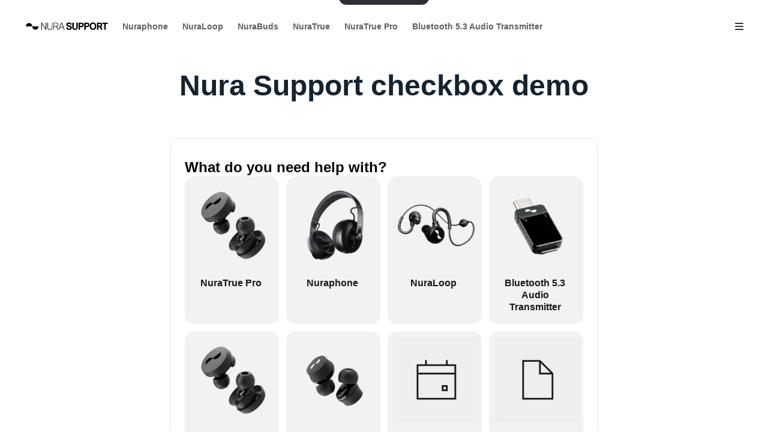

--- FILE ---
content_type: text/html; charset=utf-8
request_url: https://help.nurasound.com/en/checkbox-demo
body_size: 13064
content:
<!DOCTYPE html><html lang="en"><head><meta charSet="utf-8"/><meta name="viewport" content="width=device-width"/><meta name="google-site-verification" content="aneX4kT8oad74zqYK44i_479MJL1b2gHpXZClwX9k-E"/><title>Nura Support checkbox demo</title><meta name="description" content=""/><link rel="favicon icon" href="https://mavenoidfiles.com/f14672sjlan9qoedv929i20c5hbp9bp9n08n"/><script type="application/ld+json">{"@type":"BreadcrumbList","itemListElement":[{"@type":"ListItem","position":1,"name":"Nura Support","item":"https://help.nurasound.com/en/"},{"@type":"ListItem","position":2,"name":"Nura Support checkbox demo","description":""}],"@context":"https://schema.org"}</script><script>window.mavenoidVisitorId = "ANONYMOUS_USER";</script><meta name="next-head-count" content="8"/><script id="mv-cc-init" type="text/javascript" data-nscript="beforeInteractive">window.mavenoid = window.mavenoid || []</script><link rel="preload" href="/_next/static/css/85ffea18a88c238e.css" as="style"/><link rel="stylesheet" href="/_next/static/css/85ffea18a88c238e.css" data-n-g=""/><noscript data-n-css=""></noscript><script defer="" nomodule="" src="/_next/static/chunks/polyfills-42372ed130431b0a.js"></script><script src="/_next/static/chunks/webpack-6af64107a7a19435.js" defer=""></script><script src="/_next/static/chunks/framework-ec7a0ad0df5564bd.js" defer=""></script><script src="/_next/static/chunks/main-605ad6e93e09887d.js" defer=""></script><script src="/_next/static/chunks/pages/_app-813559057be5e349.js" defer=""></script><script src="/_next/static/chunks/2579-4988b489a71608ad.js" defer=""></script><script src="/_next/static/chunks/1870-52b1c50951f48fa7.js" defer=""></script><script src="/_next/static/chunks/7528-d1c50a957ead5dd8.js" defer=""></script><script src="/_next/static/chunks/3440-6544faad3717fd6b.js" defer=""></script><script src="/_next/static/chunks/3193-b15967f90f218e47.js" defer=""></script><script src="/_next/static/chunks/5990-392ae420bb6623ed.js" defer=""></script><script src="/_next/static/chunks/585-5266ba8e81a11b24.js" defer=""></script><script src="/_next/static/chunks/pages/%5Bhostname%5D/%5B...sitePath%5D-e9233130913c946c.js" defer=""></script><script src="/_next/static/3I1SWUMEiSPTEi2-o6tlI/_buildManifest.js" defer=""></script><script src="/_next/static/3I1SWUMEiSPTEi2-o6tlI/_ssgManifest.js" defer=""></script></head><body><div id="__next"><div style="position:fixed;z-index:9999;top:16px;left:16px;right:16px;bottom:16px;pointer-events:none"></div><style data-emotion="css-global 1uxv8hi">:root{--headerBackground:#FFFFFF;--footerBackground:#000000;--footerColor:#FFFFFF;--footerCopyrightTextColor:#5F5F66;--menuBackground:#4f515b;--navLinkDarkColor:#FFFFFF;--navLinkDarkBackground:rgb(255 255 255 / 0.2);--navLinkLightColor:#5F5F66;--navLinkLightBackground:#F2F2F2;--navLinkLightFocussedShadowColor:#000000;--navLinkDarkFocussedShadowColor:#FFFFFF;--tableOfContentsLinkColor:#5F5F66;--tableOfContentsLinkActiveColor:#000000;--tableOfContentsLinkHoverBackground:#F2F2F2;--helpCenterHeroBorderRadius:0 0 24px 24px;--breadcrumbsBackground:#F2F2F2;}</style><style data-emotion="css-global 1uxv8hi">:root{--headerBackground:#FFFFFF;--footerBackground:#000000;--footerColor:#FFFFFF;--footerCopyrightTextColor:#5F5F66;--menuBackground:#4f515b;--navLinkDarkColor:#FFFFFF;--navLinkDarkBackground:rgb(255 255 255 / 0.2);--navLinkLightColor:#5F5F66;--navLinkLightBackground:#F2F2F2;--navLinkLightFocussedShadowColor:#000000;--navLinkDarkFocussedShadowColor:#FFFFFF;--tableOfContentsLinkColor:#5F5F66;--tableOfContentsLinkActiveColor:#000000;--tableOfContentsLinkHoverBackground:#F2F2F2;--helpCenterHeroBorderRadius:0 0 24px 24px;--breadcrumbsBackground:#F2F2F2;}</style><style data-emotion="css-global 0"></style><style data-emotion="css-global ny2t6n">@font-face{font-family:"TTInterphases";src:url("https://app.mavenoid.com/fonts/TTInterphases-DemiBold.BASIC_LATIN.woff2") format("woff2"),url("https://app.mavenoid.com/fonts/TTInterphases-DemiBold.BASIC_LATIN.woff") format("woff");font-display:block;font-weight:600;unicode-range:U+0020-007F;}@font-face{font-family:"TTInterphases";src:url("https://app.mavenoid.com/fonts/TTInterphases-DemiBold.LATIN-1_SUPP.woff2") format("woff2"),url("https://app.mavenoid.com/fonts/TTInterphases-DemiBold.LATIN-1_SUPP.woff") format("woff");font-display:block;font-weight:600;unicode-range:U+0080-00FF;}@font-face{font-family:"TTInterphases";src:url("https://app.mavenoid.com/fonts/TTInterphases-DemiBold.PUNCTUATION.woff2") format("woff2"),url("https://app.mavenoid.com/fonts/TTInterphases-DemiBold.PUNCTUATION.woff") format("woff");font-display:block;font-weight:600;unicode-range:U+2010-201F;}@font-face{font-family:"TTInterphases";src:url("https://app.mavenoid.com/fonts/TTInterphases-Medium.BASIC_LATIN.woff2") format("woff2"),url("https://app.mavenoid.com/fonts/TTInterphases-Medium.BASIC_LATIN.woff") format("woff");font-display:block;unicode-range:U+0020-007F;}@font-face{font-family:"TTInterphases";src:url("https://app.mavenoid.com/fonts/TTInterphases-Medium.LATIN-1_SUPP.woff2") format("woff2"),url("https://app.mavenoid.com/fonts/TTInterphases-Medium.LATIN-1_SUPP.woff") format("woff");font-display:block;unicode-range:U+0080-00FF;}@font-face{font-family:"TTInterphases";src:url("https://app.mavenoid.com/fonts/TTInterphases-Medium.PUNCTUATION.woff2") format("woff2"),url("https://app.mavenoid.com/fonts/TTInterphases-Medium.PUNCTUATION.woff") format("woff");font-display:block;unicode-range:U+2010-201F;}</style><style data-emotion="css-global 17ur12e">:host{all:initial;}body{font-family:"TTInterphases","Helvetica",sans-serif;background:#ffffff;min-height:100vh;box-sizing:border-box;--ma-accent10:#E6F5FF;--ma-accent40:#99D6FF;--ma-accent80:#33ADFF;--ma-accent90:#30ABFF;--ma-accent100:#0098FF;--ma-grey00:#FFFFFF;--ma-grey05:#F2F2F2;--ma-grey10:#E5E5E5;--ma-grey20:#CCCCCC;--ma-grey30:#B2B2B2;--ma-grey40:#949494;--ma-grey50:#7F7F7F;--ma-grey60:#666666;--ma-grey70:#4C4C4C;--ma-grey80:#333333;--ma-grey90:#191919;--ma-grey100:#000000;--ma-textError:#D62600;--ma-textInfo:#0078C9;--ma-textLink:#0078C9;--ma-textSuccess:#008060;--ma-textWarning:#A06900;--ma-bgError10:#FAE9E5;--ma-bubbleRadius:40px;--ma-cardRadius:16px;--ma-floatingButtonRadius:20px;--ma-floatingButtonBg:FFFFFF;--ma-floatingButtonFg:000000;--ma-animatedLabelBg:var(--ma-grey00);--ma-animatedLabelFg:var(--ma-grey80);--ma-menuButtonBg:var(--ma-grey00);--ma-menuButtonFg:var(--ma-grey80);--ma-feedbackAngryBg:#AE462F;--ma-feedbackSadBg:#F3E4A9;--ma-feedbackSmileBg:#5FA257;--ma-feedbackHappyBg:#2F7427;--ma-feedbackAngryFg:var(--ma-grey00);--ma-feedbackSadFg:var(--ma-grey90);--ma-feedbackSmileFg:var(--ma-grey90);--ma-feedbackHappyFg:var(--ma-grey00);--ma-success:#06893C;--ma-error:#D62600;--ma-inlineGuideBackground:#E7E7E9;--ma-inlineGuideStepBadgeBackground:var(--ma-accent10);--ma-guideForeground:var(--ma-grey80);--ma-guideBackground:#50515b;--ma-guideTitleForeground:#ffffff;}*{-webkit-tap-highlight-color:transparent;}*,*::after,*::before{box-sizing:border-box;-moz-osx-font-smoothing:grayscale;-webkit-font-smoothing:antialiased;}button,input,textarea{font-family:inherit;}a{-webkit-text-decoration:none;text-decoration:none;}h1,h2,h3,h4,h5,h6,p{margin:0;}</style><style data-emotion="css 17fe26s">.css-17fe26s{-webkit-flex:1;-ms-flex:1;flex:1;display:-webkit-box;display:-webkit-flex;display:-ms-flexbox;display:flex;-webkit-flex-direction:column;-ms-flex-direction:column;flex-direction:column;}.css-17fe26s .css-18425ll{padding:0;margin-top:10px;min-height:0px;}.css-17fe26s .css-1l450qo,.css-17fe26s .css-1ccao1v,.css-17fe26s .css-15b2d8q,.css-17fe26s .css-1ghdfo6,.css-17fe26s .css-1kwlx98,.css-17fe26s .css-1dt81pb{margin-top:0px;-webkit-background-size:contain;background-size:contain;background-repeat:no-repeat;}</style><div class="css-17fe26s"><style data-emotion="css cb26sl">.css-cb26sl{background:#2F2F33;color:#FFFFFF;-webkit-text-decoration:underline;text-decoration:underline;font-weight:700;border-radius:12px;left:50%;padding:13px 16px;position:absolute;-webkit-transform:translateY(-100%) translateX(-50%);-moz-transform:translateY(-100%) translateX(-50%);-ms-transform:translateY(-100%) translateX(-50%);transform:translateY(-100%) translateX(-50%);-webkit-transition:-webkit-transform 0.1s ease-in-out;transition:transform 0.1s ease-in-out;}.css-cb26sl:focus,.css-cb26sl:focus-within{-webkit-transform:translateY(16px) translateX(-50%);-moz-transform:translateY(16px) translateX(-50%);-ms-transform:translateY(16px) translateX(-50%);transform:translateY(16px) translateX(-50%);border-width:2px;border-color:var(--ma-accent100);border-style:solid;box-shadow:0 0 0 4px var(--ma-accent40);}</style><a href="#mv_skip_nav_target" tabindex="0" class="css-cb26sl">Skip to Content</a><style data-emotion="css 1isys6r">.css-1isys6r{display:-webkit-box;display:-webkit-flex;display:-ms-flexbox;display:flex;-webkit-flex-direction:row;-ms-flex-direction:row;flex-direction:row;padding:0;margin:0;list-style:none;gap:0px;display:-webkit-box;display:-webkit-flex;display:-ms-flexbox;display:flex;-webkit-align-items:center;-webkit-box-align:center;-ms-flex-align:center;align-items:center;padding-left:2rem;padding-right:1rem;background:var(--headerBackground);height:72px;-webkit-box-pack:justify;-webkit-justify-content:space-between;justify-content:space-between;}@media (max-width: 49.9rem){.css-1isys6r{padding-left:1rem;padding-right:0.5rem;}}</style><div class="header css-1isys6r" d="h"><style data-emotion="css 1897lxy">.css-1897lxy{display:-webkit-box;display:-webkit-flex;display:-ms-flexbox;display:flex;-webkit-flex-direction:row;-ms-flex-direction:row;flex-direction:row;padding:0;margin:0;list-style:none;row-gap:0;-webkit-column-gap:1.5rem;column-gap:1.5rem;-webkit-align-items:center;-webkit-box-align:center;-ms-flex-align:center;align-items:center;height:100%;}</style><div d="h" class="css-1897lxy"><style data-emotion="css 1smotw2">.css-1smotw2{display:-webkit-box;display:-webkit-flex;display:-ms-flexbox;display:flex;-webkit-align-items:center;-webkit-box-align:center;-ms-flex-align:center;align-items:center;height:60%;color:inherit;}</style><a class="header__logo css-1smotw2" target="_self" rel="noopener" href="/en"><style data-emotion="css 1k9qrjd">.css-1k9qrjd{display:-webkit-box;display:-webkit-flex;display:-ms-flexbox;display:flex;-webkit-align-items:center;-webkit-box-align:center;-ms-flex-align:center;align-items:center;-webkit-box-pack:start;-ms-flex-pack:start;-webkit-justify-content:flex-start;justify-content:flex-start;max-width:140px;height:50px;margin:0;}</style><style data-emotion="css ei68wp">.css-ei68wp{display:block;position:relative;margin:16px 0;vertical-align:initial;display:-webkit-box;display:-webkit-flex;display:-ms-flexbox;display:flex;-webkit-align-items:center;-webkit-box-align:center;-ms-flex-align:center;align-items:center;-webkit-box-pack:start;-ms-flex-pack:start;-webkit-justify-content:flex-start;justify-content:flex-start;max-width:140px;height:50px;margin:0;}</style><span class="css-ei68wp"><style data-emotion="css zztne1">.css-zztne1{display:block;position:static;top:0;max-width:100%;width:auto;height:auto;-webkit-transition:opacity 0.2s ease-in-out;transition:opacity 0.2s ease-in-out;border-radius:0;opacity:1;}</style><img alt="logo for nuraphone" src="https://mavenoidfiles.com/m0i49sfg877hus6e4e007sjqfjsl1bbmg3hn" style="height:100%;max-width:100%;object-fit:contain;object-position:left" class="css-zztne1"/></span></a></div><style data-emotion="css 4no9m7">.css-4no9m7{display:-webkit-box;display:-webkit-flex;display:-ms-flexbox;display:flex;-webkit-flex-direction:row;-ms-flex-direction:row;flex-direction:row;padding:0;margin:0;list-style:none;gap:0px;-webkit-flex:1;-ms-flex:1;flex:1;-webkit-align-items:center;-webkit-box-align:center;-ms-flex-align:center;align-items:center;-webkit-box-pack:end;-ms-flex-pack:end;-webkit-justify-content:flex-end;justify-content:flex-end;}@media only screen and (min-width: 821px){.css-4no9m7{-webkit-box-pack:justify;-webkit-justify-content:space-between;justify-content:space-between;}}</style><div d="h" class="css-4no9m7"><style data-emotion="css 6i5ngu">.css-6i5ngu{display:none;gap:4px 16px;-webkit-align-items:center;-webkit-box-align:center;-ms-flex-align:center;align-items:center;padding:0 12px;-webkit-box-flex-wrap:nowrap;-webkit-flex-wrap:nowrap;-ms-flex-wrap:nowrap;flex-wrap:nowrap;}@media only screen and (min-width: 821px){.css-6i5ngu{display:-webkit-box;display:-webkit-flex;display:-ms-flexbox;display:flex;}}</style><style data-emotion="css jmzq6b">.css-jmzq6b{display:-webkit-box;display:-webkit-flex;display:-ms-flexbox;display:flex;-webkit-flex-direction:row;-ms-flex-direction:row;flex-direction:row;gap:0px;display:none;gap:4px 16px;-webkit-align-items:center;-webkit-box-align:center;-ms-flex-align:center;align-items:center;padding:0 12px;-webkit-box-flex-wrap:nowrap;-webkit-flex-wrap:nowrap;-ms-flex-wrap:nowrap;flex-wrap:nowrap;}@media only screen and (min-width: 821px){.css-jmzq6b{display:-webkit-box;display:-webkit-flex;display:-ms-flexbox;display:flex;}}</style><nav aria-label="Main navigation" class="header__nav-links-container css-jmzq6b"><style data-emotion="css 6lae71">.css-6lae71{display:-webkit-box;display:-webkit-flex;display:-ms-flexbox;display:flex;padding:4px 12px;-webkit-box-pack:center;-ms-flex-pack:center;-webkit-justify-content:center;justify-content:center;-webkit-align-items:flex-start;-webkit-box-align:flex-start;-ms-flex-align:flex-start;align-items:flex-start;color:var(--navLinkLightColor);font-size:14px;font-weight:600;line-height:150%;-webkit-text-decoration:none;text-decoration:none;border-radius:6px;}.css-6lae71:hover{background:var(--navLinkLightBackground);-webkit-text-decoration:underline;text-decoration:underline;}.css-6lae71:focus-visible{outline:none;-webkit-text-decoration:none;text-decoration:none;box-shadow:inset 0 0 0 2px var(--navLinkLightFocussedShadowColor);}</style><a class="header__nav-link css-6lae71 nav-link" href="https://help.nurasound.com/nuraphone">Nuraphone</a><a class="header__nav-link css-6lae71 nav-link" href="https://help.nurasound.com/nuraloop">NuraLoop</a><a class="header__nav-link css-6lae71 nav-link" href="https://help.nurasound.com/nurabuds">NuraBuds</a><a class="header__nav-link css-6lae71 nav-link" href="https://help.nurasound.com/nuratrue">NuraTrue</a><a class="header__nav-link css-6lae71 nav-link" href="https://help.nurasound.com/nuratrue-pro">NuraTrue Pro</a><a class="header__nav-link css-6lae71 nav-link" href="https://help.nurasound.com/bluetooth-transmitter">Bluetooth 5.3 Audio Transmitter</a></nav><style data-emotion="css 1j6ms3">.css-1j6ms3{display:-webkit-box;display:-webkit-flex;display:-ms-flexbox;display:flex;-webkit-flex-direction:row;-ms-flex-direction:row;flex-direction:row;padding:0;margin:0;list-style:none;gap:0px;}</style><div class="css-1j6ms3 e12p27xq0"><style data-emotion="css 1qt8n1j">.css-1qt8n1j{display:inline-block;padding:0;margin:0;color:inherit;background:transparent;border:none;font:inherit;text-align:left;-webkit-text-decoration:none;text-decoration:none;cursor:pointer;padding:0;display:-webkit-box;display:-webkit-flex;display:-ms-flexbox;display:flex;-webkit-box-pack:center;-ms-flex-pack:center;-webkit-justify-content:center;justify-content:center;-webkit-align-items:center;-webkit-box-align:center;-ms-flex-align:center;align-items:center;text-align:center;width:48px;height:48px;border-radius:24px;color:var(
    --ma-iconButtonColor,
    var(--ma-grey80)
  );background-color:var(
    --ma-iconButtonBackgroundColor,
    transparent
  );width:48px;height:48px;min-width:48px;min-height:48px;border-radius:24px;outline:none;padding:4px;}.css-1qt8n1j[disabled]{cursor:initial;pointer-events:none;}.css-1qt8n1j:hover{background-color:var(
      --ma-iconButtonHoverBackgroundColor,
      var(--ma-grey10)
    );}.css-1qt8n1j:focus-visible,.css-1qt8n1j:focus-within:focus-visible{box-shadow:inset 0 0 0 2px var(--ma-grey00),0 0 0 3px var(
          --ma-iconButtonFocusBoxShadow,
          var(--ma-accent100)
        );color:var(
      --ma-iconButtonFocusColor,
      var(--ma-grey80)
    );background-color:var(
      --ma-iconButtonFocusBackgroundColor,
      transparent
    );}.css-1qt8n1j:active{background-color:var(
      --ma-iconButtonPressedBackgroundColor,
      var(--ma-grey20)
    );color:var(
      --ma-iconButtonPressedColor,
      var(--ma-grey80)
    );}.css-1qt8n1j:disabled{background-color:var(
      --ma-iconButtonDisabledBackgroundColor,
      var(--ma-grey05)
    );color:var(
      --ma-iconButtonDisabledColor,
      var(--ma-grey40)
    );}</style><button class="header__hamburger-menu-button css-1qt8n1j e1tqdd910" data-test="help-center-menu-button" aria-label="Open menu" aria-controls="menu" aria-expanded="false"><svg width="24" height="24" viewBox="0 0 24 24" fill="none" xmlns="http://www.w3.org/2000/svg"><path fill-rule="evenodd" clip-rule="evenodd" d="M6 8C5.45 8 5 7.55 5 7C5 6.45 5.45 6 6 6H18C18.55 6 19 6.45 19 7C19 7.55 18.55 8 18 8H6ZM6 13H18C18.55 13 19 12.55 19 12C19 11.45 18.55 11 18 11H6C5.45 11 5 11.45 5 12C5 12.55 5.45 13 6 13ZM6 18H18C18.55 18 19 17.55 19 17C19 16.45 18.55 16 18 16H6C5.45 16 5 16.45 5 17C5 17.55 5.45 18 6 18Z" fill="currentColor"></path></svg></button></div><style data-emotion="css esuhdo">.css-esuhdo{position:relative;pointer-events:auto;background-color:white;transition-property:background-color;transition-duration:200ms;transition-timing-function:cubic-bezier(0.76, 0, 0.24, 1);font-size:16px;border-radius:var(--border-radius, var(--ma-cardRadius));padding:32px 24px 40px;top:8px;position:fixed;right:8px;height:calc(100% - 16px);width:calc(100% - 16px);background:var(--menuBackground);z-index:100;-webkit-transform:translateX(120%);-moz-transform:translateX(120%);-ms-transform:translateX(120%);transform:translateX(120%);-webkit-transition:-webkit-transform 0.3s ease-in-out;transition:transform 0.3s ease-in-out;padding:1.5rem;}.css-esuhdo:focus,.css-esuhdo:focus-visible{outline:none;}.css-esuhdo:focus-visible{box-shadow:inset 0px 0px 0px 4px white,inset 0px 0px 0px 8px black;}@media only screen and (min-width: 821px){.css-esuhdo{width:375px;}}</style><div class="main-menu css-esuhdo"><style data-emotion="css 8zkwat">.css-8zkwat{pointer-events:auto;position:relative;width:100%;height:100%;display:-webkit-box;display:-webkit-flex;display:-ms-flexbox;display:flex;-webkit-flex-direction:column;-ms-flex-direction:column;flex-direction:column;gap:16px;}</style><nav id="menu" aria-labelledby="menu-title" aria-expanded="false" inert="true" role="menu" class="css-8zkwat"><style data-emotion="css n6z94d">.css-n6z94d{display:-webkit-box;display:-webkit-flex;display:-ms-flexbox;display:flex;-webkit-box-pack:justify;-webkit-justify-content:space-between;justify-content:space-between;-webkit-flex-direction:row;-ms-flex-direction:row;flex-direction:row;gap:0px;}</style><div class="css-n6z94d"><style data-emotion="css 1xdhdxa">.css-1xdhdxa{color:white;line-height:150%;font-weight:600;font-size:16px;line-height:130%;}</style><h2 id="menu-title" class="css-1xdhdxa">Menu</h2><style data-emotion="css 1d75f28">.css-1d75f28{display:inline-block;padding:0;margin:0;color:inherit;background:transparent;border:none;font:inherit;text-align:left;-webkit-text-decoration:none;text-decoration:none;cursor:pointer;padding:0;display:-webkit-box;display:-webkit-flex;display:-ms-flexbox;display:flex;-webkit-box-pack:center;-ms-flex-pack:center;-webkit-justify-content:center;justify-content:center;-webkit-align-items:center;-webkit-box-align:center;-ms-flex-align:center;align-items:center;text-align:center;width:48px;height:48px;border-radius:24px;color:var(
    --ma-iconButtonColor,
    var(--ma-grey80)
  );background-color:var(
    --ma-iconButtonBackgroundColor,
    var(--ma-grey05)
  );width:32px;height:32px;min-width:32px;min-height:32px;border-radius:16px;outline:none;padding:4px;}.css-1d75f28[disabled]{cursor:initial;pointer-events:none;}.css-1d75f28:hover{background-color:var(
      --ma-iconButtonHoverBackgroundColor,
      var(--ma-grey10)
    );}.css-1d75f28:focus-visible,.css-1d75f28:focus-within:focus-visible{box-shadow:inset 0 0 0 2px var(--ma-grey00),0 0 0 3px var(
          --ma-iconButtonFocusBoxShadow,
          var(--ma-accent100)
        );color:var(
      --ma-iconButtonFocusColor,
      var(--ma-grey80)
    );background-color:var(
      --ma-iconButtonFocusBackgroundColor,
      var(--ma-grey05)
    );}.css-1d75f28:active{background-color:var(
      --ma-iconButtonPressedBackgroundColor,
      var(--ma-grey20)
    );color:var(
      --ma-iconButtonPressedColor,
      var(--ma-grey80)
    );}.css-1d75f28:disabled{background-color:var(
      --ma-iconButtonDisabledBackgroundColor,
      var(--ma-grey05)
    );color:var(
      --ma-iconButtonDisabledColor,
      var(--ma-grey40)
    );}</style><button style="margin:-12px;z-index:1" aria-label="Close menu" class="css-1d75f28 e1tqdd910"><svg data-test="close-icon" fill="currentColor" viewBox="0 0 16 16" style="width:24px;height:24px"><path d="M4.818 4.111a.5.5 0 00-.707.707L7.293 8l-3.182 3.182a.5.5 0 10.707.707L8 8.709l3.182 3.181a.5.5 0 00.707-.707L8.707 8l3.182-3.182a.5.5 0 10-.707-.707L8 7.293 4.818 4.111z"></path></svg></button></div><style data-emotion="css 14w6pw7">.css-14w6pw7{height:100%;overflow-y:auto;}</style><style data-emotion="css 2q5pb1">.css-2q5pb1{display:-webkit-box;display:-webkit-flex;display:-ms-flexbox;display:flex;-webkit-flex-direction:column;-ms-flex-direction:column;flex-direction:column;gap:8px;padding-top:48px;padding-bottom:40px;height:100%;overflow-y:auto;}</style><div class="css-2q5pb1"><style data-emotion="css 90ulac">.css-90ulac{margin:0;background:transparent;border:none;font:inherit;text-align:left;-webkit-text-decoration:none;text-decoration:none;cursor:pointer;position:relative;display:-webkit-box;display:-webkit-flex;display:-ms-flexbox;display:flex;-webkit-box-pack:justify;-webkit-justify-content:space-between;justify-content:space-between;-webkit-flex-direction:row;-ms-flex-direction:row;flex-direction:row;padding:14px;width:100%;height:auto;background-color:#f2f2f2;border-radius:12px;outline:none;color:#191919;font-size:16px;line-height:20px;font-weight:600;}.css-90ulac:focus-visible,.css-90ulac:focus-within{box-shadow:0 0 0 4px white;}.css-90ulac:hover{background-color:#c6c7cd;}.css-90ulac:focus-visible,.css-90ulac:focus-within,.css-90ulac:active{background-color:#aaabb4;}.css-90ulac:disabled,.css-90ulac[disabled]{cursor:initial;pointer-events:none;background-color:#8e8f9b;}</style><button data-test="restart-assistant-button" class="css-90ulac"><span>Restart</span></button><style data-emotion="css ccor0k">@media only screen and (min-width: 821px){.css-ccor0k{display:none;}}</style><div class="css-ccor0k"><style data-emotion="css 1w3u11x">.css-1w3u11x{height:1px;background:rgb(255 255 255 / 0.2);width:100%;margin:32px 0 16px;}</style><div class="css-1w3u11x"></div><style data-emotion="css 1w4glkj">.css-1w4glkj{display:-webkit-box;display:-webkit-flex;display:-ms-flexbox;display:flex;-webkit-flex-direction:column;-ms-flex-direction:column;flex-direction:column;padding:0;margin:0;list-style:none;row-gap:0.5rem;-webkit-column-gap:0;column-gap:0;-webkit-align-items:flex-start;-webkit-box-align:flex-start;-ms-flex-align:flex-start;align-items:flex-start;}</style><nav d="v" aria-label="Main navigation" class="css-1w4glkj e12p27xq0"><style data-emotion="css 7dcyr9">.css-7dcyr9{display:-webkit-box;display:-webkit-flex;display:-ms-flexbox;display:flex;padding:12px 16px;-webkit-box-pack:start;-ms-flex-pack:start;-webkit-justify-content:flex-start;justify-content:flex-start;-webkit-align-items:flex-start;-webkit-box-align:flex-start;-ms-flex-align:flex-start;align-items:flex-start;color:var(--navLinkDarkColor);font-size:14px;font-weight:600;line-height:150%;-webkit-text-decoration:none;text-decoration:none;border-radius:6px;width:100%;}.css-7dcyr9:hover{background:var(--navLinkDarkBackground);-webkit-text-decoration:underline;text-decoration:underline;}.css-7dcyr9:focus-visible{outline:none;-webkit-text-decoration:none;text-decoration:none;box-shadow:inset 0 0 0 2px var(--navLinkDarkFocussedShadowColor);}</style><a class="main-menu__nav-link css-7dcyr9 nav-link" href="https://help.nurasound.com/nuraphone">Nuraphone</a><a class="main-menu__nav-link css-7dcyr9 nav-link" href="https://help.nurasound.com/nuraloop">NuraLoop</a><a class="main-menu__nav-link css-7dcyr9 nav-link" href="https://help.nurasound.com/nurabuds">NuraBuds</a><a class="main-menu__nav-link css-7dcyr9 nav-link" href="https://help.nurasound.com/nuratrue">NuraTrue</a><a class="main-menu__nav-link css-7dcyr9 nav-link" href="https://help.nurasound.com/nuratrue-pro">NuraTrue Pro</a><a class="main-menu__nav-link css-7dcyr9 nav-link" href="https://help.nurasound.com/bluetooth-transmitter">Bluetooth 5.3 Audio Transmitter</a></nav></div></div><style data-emotion="css uctuqr">.css-uctuqr{display:-webkit-box;display:-webkit-flex;display:-ms-flexbox;display:flex;-webkit-box-pack:end;-ms-flex-pack:end;-webkit-justify-content:flex-end;justify-content:flex-end;-webkit-flex-direction:row;-ms-flex-direction:row;flex-direction:row;gap:0px;}</style><div class="css-uctuqr"><style data-emotion="css xn7yqw">.css-xn7yqw{font-weight:600;font-size:14px;line-height:130%;color:#FFFFFF;display:-webkit-inline-box;display:-webkit-inline-flex;display:-ms-inline-flexbox;display:inline-flex;-webkit-box-pack:end;-ms-flex-pack:end;-webkit-justify-content:flex-end;justify-content:flex-end;}</style><div class="powered-by css-xn7yqw"><style data-emotion="css 1eugm25">.css-1eugm25{display:inline-block;-webkit-text-decoration:none;text-decoration:none;color:inherit;}.css-1eugm25:visited{color:inherit;}</style><a href="https://mavenoid.com/en/?utm_source=nuraphone&amp;utm_campaign=embedded-troubleshooter&amp;utm_content=menulink" target="_blank" rel="noreferrer" class="css-1eugm25"><style data-emotion="css w0n37j">.css-w0n37j{display:-webkit-box;display:-webkit-flex;display:-ms-flexbox;display:flex;-webkit-align-items:center;-webkit-box-align:center;-ms-flex-align:center;align-items:center;-webkit-flex-direction:row;-ms-flex-direction:row;flex-direction:row;gap:8px;}</style><div style="direction:ltr" class="css-w0n37j"><span style="opacity:0.5">Powered by</span><svg fill="currentColor" viewBox="0 0 155 48" aria-hidden="true" style="height:30px"><path d="M24.04 0A24.03 24.03 0 000 24a6.2 6.2 0 0012.4 0c0-2.78 1.85-5.55 5.33-5.55 1.1 0 2.31.4 3.53 1.1-1.85 1.96-3.13 4.33-3.13 6.7 0 3.6 3.07 5.79 5.91 5.79 2.84 0 5.9-2.2 5.9-5.78 0-2.38-1.27-4.75-3.12-6.71a7.35 7.35 0 013.53-1.1c3.48 0 5.33 2.77 5.33 5.55v5.2h3.48V24c0-5.15-3.77-9.02-8.8-9.02-1.98 0-4.23.87-6.32 2.25-2.03-1.38-4.34-2.25-6.31-2.25-5.04 0-8.8 3.87-8.8 9.02a2.72 2.72 0 11-5.45 0A20.55 20.55 0 0124.04 3.47c11.35 0 20.56 9.2 20.56 20.53a20.59 20.59 0 01-20.56 20.53 20.4 20.4 0 01-16.1-7.8L5.2 38.85A24.03 24.03 0 0048.08 24c0-13.24-10.77-24-24.04-24zm2.43 26.31c0 1.45-1.27 2.32-2.43 2.32-1.16 0-2.43-.87-2.43-2.32 0-1.44.98-3.12 2.43-4.57 1.45 1.45 2.43 3.13 2.43 4.57zM76.64 20.82v8.38h-2.67v-7.34c0-1.97-.7-2.83-2.02-2.83-1.63 0-2.67 1.44-2.67 3.64v6.53h-2.6v-7.34c0-1.9-.64-2.83-2.03-2.83-1.68 0-2.67 1.44-2.67 3.64v6.53h-2.66V16.9h2.2l.17 1.62h.12c.75-1.22 1.74-1.91 3.53-1.91 1.8 0 2.9.98 3.42 2.14h.06c.58-1.22 1.91-2.14 3.76-2.14 2.96.06 4.06 2.02 4.06 4.22zM88 21v8.2h-2.1l-.28-1.61h-.06c-.7 1.15-1.91 1.9-3.65 1.9-2.43 0-3.65-1.33-3.65-3.4 0-1.92.99-3.25 3.82-3.88 2.9-.58 3.36-.99 3.36-1.74 0-.8-.63-1.44-2.14-1.44-1.45 0-2.66.98-3.42 2.31h-.11l-1.4-2.2a5.84 5.84 0 014.93-2.48c2.78 0 4.7 1.56 4.7 4.33zm-2.67 2.13c-.23.46-.93.75-2.55 1.1-1.62.35-2.03.93-2.03 1.62 0 .81.58 1.27 1.57 1.27 1.56 0 3.07-.98 3.07-2.25l-.06-1.74zM92.8 29.2L88.51 16.9h2.9l3.13 9.83h.06l3.18-9.83h2.9L96.33 29.2H92.8zM111.74 22.96v.92h-8.63c.06 1.8 1.33 3.19 3.19 3.19a4.56 4.56 0 003.53-2.03h.12l1.21 2.37c-.63.93-2.43 2.14-4.86 2.14-3.65 0-5.91-2.6-5.91-6.42 0-3.81 2.55-6.42 5.73-6.42 3.2-.05 5.62 2.49 5.62 6.25zm-8.57-1.22h5.8a2.87 2.87 0 00-2.9-2.71c-1.74 0-2.73 1.44-2.9 2.71zM123.97 21v8.2h-2.67v-7.46c0-1.73-.75-2.66-2.31-2.66-1.86 0-3.02 1.45-3.02 3.82v6.3h-2.66V16.9h2.2l.17 1.62h.06a4.43 4.43 0 013.77-1.91c3 .06 4.46 2.08 4.46 4.4zM137.29 23.13c0 3.59-2.2 6.36-5.97 6.36-3.76 0-5.96-2.71-5.96-6.36 0-3.64 2.6-6.47 5.96-6.47s5.97 2.77 5.97 6.47zm-9.27 0c0 2.26 1.22 3.88 3.3 3.88 2.09 0 3.3-1.68 3.3-3.94 0-2.08-1.27-4.04-3.3-4.04-2.02 0-3.3 1.96-3.3 4.1zM141.87 13.53c0 1.04-.64 1.74-1.74 1.74-1.16 0-1.8-.75-1.8-1.74 0-.98.64-1.73 1.8-1.73 1.1 0 1.74.75 1.74 1.73zM138.8 29.2V16.9h2.66V29.2h-2.66zM152.53 29.2l-.3-1.61h-.05a4.17 4.17 0 01-3.71 1.9c-3.47 0-5.44-2.71-5.44-6.36 0-3.64 2.31-6.47 5.5-6.47 1.5 0 2.84.69 3.42 1.56h.05V12.9h2.67v16.3h-2.14zm-6.9-6.13c0 2.2 1.04 3.94 3.19 3.94 2.03 0 3.24-1.56 3.24-3.88 0-2.31-1.16-4.1-3.24-4.1-2.09 0-3.19 2.02-3.19 4.04z"></path></svg></div></a></div></div></nav></div></div></div><div id="mv_skip_nav_target" tabindex="-1"></div><style data-emotion="css g37320">.css-g37320{display:-webkit-box;display:-webkit-flex;display:-ms-flexbox;display:flex;-webkit-flex-direction:column;-ms-flex-direction:column;flex-direction:column;gap:0px;width:100%;}</style><div class="hero css-g37320"><style data-emotion="css aot08e">.css-aot08e{border-radius:var(--helpCenterHeroBorderRadius);background:#fff;padding:16px 24px 40px 24px;min-height:150px;z-index:1;text-align:center;}@media only screen and (min-width: 821px){.css-aot08e{min-height:174px;}}</style><style data-emotion="css 18425ll">.css-18425ll{display:-webkit-box;display:-webkit-flex;display:-ms-flexbox;display:flex;-webkit-align-items:center;-webkit-box-align:center;-ms-flex-align:center;align-items:center;-webkit-box-pack:center;-ms-flex-pack:center;-webkit-justify-content:center;justify-content:center;-webkit-flex-direction:column;-ms-flex-direction:column;flex-direction:column;gap:10px;border-radius:var(--helpCenterHeroBorderRadius);background:#fff;padding:16px 24px 40px 24px;min-height:150px;z-index:1;text-align:center;}@media only screen and (min-width: 821px){.css-18425ll{min-height:174px;}}</style><div class="hero__title-bg css-18425ll" style="margin-top:32px;margin-bottom:56px"><style data-emotion="css 1hn2gpu">.css-1hn2gpu{line-height:150%;font-weight:600;font-size:20px;line-height:130%;color:#16232f;font-size:32px;}@media only screen and (min-width: 821px){.css-1hn2gpu{font-size:48px;}}</style><h1 class="hero__title css-1hn2gpu">Nura Support checkbox demo</h1></div></div><style data-emotion="css 1uxw7gt">.css-1uxw7gt{margin:0 auto;width:100%;display:-webkit-box;display:-webkit-flex;display:-ms-flexbox;display:flex;-webkit-flex-direction:column;-ms-flex-direction:column;flex-direction:column;-webkit-align-items:center;-webkit-box-align:center;-ms-flex-align:center;align-items:center;padding:0 12px;margin-bottom:3.5rem;-webkit-flex:1;-ms-flex:1;flex:1;}</style><div class="css-1uxw7gt"><style data-emotion="css 1e5qh0x">.css-1e5qh0x{display:-webkit-box;display:-webkit-flex;display:-ms-flexbox;display:flex;-webkit-flex-direction:row;-ms-flex-direction:row;flex-direction:row;padding:0;margin:0;list-style:none;row-gap:0;-webkit-column-gap:1.5rem;column-gap:1.5rem;width:100%;-webkit-flex:1;-ms-flex:1;flex:1;}@media (max-width: 49.9rem){.css-1e5qh0x{-webkit-flex-direction:column;-ms-flex-direction:column;flex-direction:column;}.css-1e5qh0x *:not(:first-of-type){margin-left:0;}}</style><div d="h" class="css-1e5qh0x"><style data-emotion="css yp9swi">.css-yp9swi{-webkit-flex:1;-ms-flex:1;flex:1;}</style><div class="css-yp9swi"><style data-emotion="css 1ht8ihv">.css-1ht8ihv{display:grid;grid-template-columns:1fr minmax(auto, 714px) 1fr;-webkit-box-pack:center;-ms-flex-pack:center;-webkit-justify-content:center;justify-content:center;width:100%;margin:0 auto;gap:0px;transition-property:gap;transition-duration:0.2s;transition-timing-function:cubic-bezier(0.76, 0, 0.24, 1);}@media only screen and (max-width: 820px){.css-1ht8ihv{grid-template-columns:minmax(auto, 714px);}}</style><div class="css-1ht8ihv"><style data-emotion="css 1wfte9c">.css-1wfte9c{display:-webkit-box;display:-webkit-flex;display:-ms-flexbox;display:flex;-webkit-flex:1;-ms-flex:1;flex:1;z-index:1;opacity:0;pointer-events:none;transition-property:opacity;transition-duration:0.2s;transition-timing-function:cubic-bezier(0.76, 0, 0.24, 1);}@media only screen and (max-width: 820px){.css-1wfte9c{position:fixed;top:0;left:0;bottom:0;right:0;height:100%;display:none;}}@media only screen and (min-width: 821px){.css-1wfte9c{position:-webkit-sticky;position:sticky;top:16px;justify-self:end;width:100%;min-width:0px;max-width:100%;max-height:calc(100vh - 98px);}}</style><aside id="side-pane" class="css-1wfte9c"><style data-emotion="css 1pcynok">.css-1pcynok{display:-webkit-box;display:-webkit-flex;display:-ms-flexbox;display:flex;-webkit-flex-direction:column;-ms-flex-direction:column;flex-direction:column;z-index:1;width:100%;padding:0;}@media only screen and (max-width: 820px){.css-1pcynok{position:absolute;top:0;left:0;right:0;bottom:0;}}@media only screen and (min-width: 821px) and (max-width: 1299px){.css-1pcynok{height:calc(100vh - 64px);}}.css-1pcynok>*{box-shadow:0px 2px 8px 4px rgba(0, 0, 0, 0.1);}@media only screen and (max-width: 820px){.css-1pcynok>*{height:100%!important;border-radius:0!important;width:100%!important;}}</style><div id="side-pane-wrapper" class="css-1pcynok"></div></aside><style data-emotion="css 43x4zv">.css-43x4zv{width:100%;display:-webkit-box;display:-webkit-flex;display:-ms-flexbox;display:flex;-webkit-flex-direction:column;-ms-flex-direction:column;flex-direction:column;}</style><div class="css-43x4zv"><style data-emotion="css gkrlpk">.css-gkrlpk{--grid-spacing:16px;--card-width:100%;-webkit-backface-visibility:hidden;backface-visibility:hidden;pointer-events:none;-webkit-flex:1;-ms-flex:1;flex:1;}.css-gkrlpk #continuous-surface{position:relative;}.css-gkrlpk .card-outer{border:1px solid #e5e5e5;}.css-gkrlpk .card-wrapper--aggregated{--ma-cardGap:48px;gap:var(--ma-cardGap);}@media only screen and (min-width: 821px){.css-gkrlpk .card-wrapper--aggregated{--ma-cardGap:56px;}}.css-gkrlpk .card--fts .card-inner{min-height:-webkit-min-content;min-height:-moz-min-content;min-height:min-content;}.css-gkrlpk .guide-linear-steps img{margin:0 auto;width:50%;}.css-gkrlpk .card--spinner>div{height:100%;}.css-gkrlpk .card--spinner>div >div.card-wrapper{height:100%;}.css-gkrlpk .card--spinner>div >div.card-wrapper >div.card-inner{height:100%;}.css-gkrlpk .card__chunks{gap:8px;}.css-gkrlpk .conversation-bubble--agent{border:1px solid var(--ma-grey10);}.css-gkrlpk .assistant-step .card-wrapper .card-inner{border:1px solid var(--ma-grey10);}.css-gkrlpk .card-wrapper--aggregated>:not(:first-of-type) .card-wrapper .card-inner:first-of-type{border:1px solid var(--ma-grey10);}.css-gkrlpk .card-wrapper--aggregated>:not(:first-of-type) .card-wrapper>.card--copy-content:first-of-type{border-color:var(--ma-grey10);}.css-gkrlpk .assistant-step:not(:first-of-type) .card-wrapper>.card--copy-content:first-of-type{border-color:var(--ma-grey10);}</style><div class="css-gkrlpk"><style data-emotion="css lfufwb">.css-lfufwb{gap:48px;}@media only screen and (min-width: 821px){.css-lfufwb{gap:56px;}}</style><style data-emotion="css qb7g5p">.css-qb7g5p{display:-webkit-box;display:-webkit-flex;display:-ms-flexbox;display:flex;-webkit-flex-direction:column;-ms-flex-direction:column;flex-direction:column;gap:0px;gap:48px;}@media only screen and (min-width: 821px){.css-qb7g5p{gap:56px;}}</style><div id="continuous-surface" class="css-qb7g5p"><style data-emotion="css 7bh3sq">.css-7bh3sq{pointer-events:none;position:relative;box-sizing:border-box;height:auto;display:-webkit-box;display:-webkit-flex;display:-ms-flexbox;display:flex;-webkit-flex-direction:column;-ms-flex-direction:column;flex-direction:column;-webkit-box-pack:end;-ms-flex-pack:end;-webkit-justify-content:flex-end;justify-content:flex-end;padding:16px 0;margin-top:-92px;padding-top:92px;-webkit-backface-visibility:hidden;backface-visibility:hidden;-webkit-transform:translateZ(0);-moz-transform:translateZ(0);-ms-transform:translateZ(0);transform:translateZ(0);-webkit-transform:translate3d(0, 0, 0);-moz-transform:translate3d(0, 0, 0);-ms-transform:translate3d(0, 0, 0);transform:translate3d(0, 0, 0);-webkit-filter:blur(0) brightness(1) opacity(1);filter:blur(0) brightness(1) opacity(1);}.css-7bh3sq.step-removed{transition-property:filter;transition-duration:600ms;transition-timing-function:cubic-bezier(0.5, 1, 0.89, 1);z-index:-1;-webkit-filter:blur(10px) brightness(0.3) opacity(0);filter:blur(10px) brightness(0.3) opacity(0);}.css-7bh3sq[data-lazy-loading="true"]~.css-7bh3sq{display:none;height:0;}.css-7bh3sq:has(.conversation-bubble:first-child):not(
      :has(button[aria-label="Multimodal Session"])
    ){--ma-cardRadius:var(--ma-bubbleRadius);max-width:90%;width:-webkit-fit-content;width:-moz-fit-content;width:fit-content;}.css-7bh3sq:has(.conversation-bubble--user){margin-left:auto;}</style><div class="assistant-step css-7bh3sq" data-step="true" data-step-id="i057bvdf2gvs0v5s7mu0bfdofi6un7t4654n-0" data-is-last-step="true" data-is-query="false" data-is-response="true"><style data-emotion="css 8alfz9">.css-8alfz9{position:relative;pointer-events:auto;--border-radius:var(--ma-cardRadius);--border-radius-bigger:calc(var(--border-radius) + 4px);--border-bottom-radius:var(--border-radius-bigger);border-top-left-radius:var(--border-radius-bigger);border-top-right-radius:var(--border-radius-bigger);border-bottom-left-radius:var(--border-bottom-radius);border-bottom-right-radius:var(--border-bottom-radius);}</style><div class="card card--question css-8alfz9"><style data-emotion="css dlhl78">.css-dlhl78{-webkit-appearance:none;-moz-appearance:none;-ms-appearance:none;appearance:none;border:none;background:none;box-sizing:border-box;cursor:pointer;position:absolute;z-index:1;top:0;right:0;bottom:0;left:0;width:100%;outline:none;}</style><button style="pointer-events:none" id=":Rqdql9d97a6:-focus-card" aria-label="What do you need help with?" aria-controls=":Rqdql9d97a6:-content" aria-expanded="true" class="css-dlhl78"></button><style data-emotion="css o7gf1t">.css-o7gf1t{transition-property:filter;transition-duration:600ms;transition-timing-function:cubic-bezier(0.76, 0, 0.24, 1);}</style><div id=":Rqdql9d97a6:-content" role="region" aria-hidden="false" aria-labelledby=":Rqdql9d97a6:-focus-card" class="css-o7gf1t"><style data-emotion="css 1ogih1x">.css-1ogih1x{position:relative;border-radius:var(--border-radius);}.css-1ogih1x::after{content:"";position:absolute;z-index:9999999;inset:0;pointer-events:none;background-image:none;border-radius:var(--border-radius);}</style><div data-test="interactive-card-content" class="card-wrapper css-1ogih1x"><style data-emotion="css 19uee39">.css-19uee39{position:relative;pointer-events:auto;background-color:white;transition-property:background-color;transition-duration:200ms;transition-timing-function:cubic-bezier(0.76, 0, 0.24, 1);font-size:16px;border-radius:var(--border-radius, var(--ma-cardRadius));padding:32px 24px 40px;}.css-19uee39:focus,.css-19uee39:focus-visible{outline:none;}.css-19uee39:focus-visible{box-shadow:inset 0px 0px 0px 4px white,inset 0px 0px 0px 8px black;}</style><div data-test="question-card" class="card-inner css-19uee39"><style data-emotion="css 1anileb">.css-1anileb{display:-webkit-box;display:-webkit-flex;display:-ms-flexbox;display:flex;-webkit-flex-direction:column;-ms-flex-direction:column;flex-direction:column;gap:24px;}</style><div class="css-1anileb"><style data-emotion="css isujqv">.css-isujqv{line-height:150%;font-weight:600;font-size:24px;line-height:130%;overflow-wrap:break-word;}</style><h2 data-test="card-title" class="card-inner__title css-isujqv">What do you need help with?</h2><style data-emotion="css cusqje">.css-cusqje{display:-webkit-box;display:-webkit-flex;display:-ms-flexbox;display:flex;-webkit-flex-direction:column;-ms-flex-direction:column;flex-direction:column;gap:40px;}</style><div data-test="question-card-options" class="css-cusqje"><style data-emotion="css 1lnqykh">.css-1lnqykh{display:-webkit-box;display:-webkit-flex;display:-ms-flexbox;display:flex;-webkit-flex-direction:column;-ms-flex-direction:column;flex-direction:column;gap:8px;}</style><div class="css-1lnqykh"><style data-emotion="css 1txcufa">.css-1txcufa{display:grid;gap:12px;grid-template-columns:repeat(2, 1fr);}@media only screen and (min-width: 821px){.css-1txcufa{grid-template-columns:repeat(
              4,
              1fr
            );}}</style><div class="card__image-button-grid css-1txcufa"><style data-emotion="css i0uk0c">.css-i0uk0c{--total-transition-duration:600ms;--bg-transition-duration:360ms;--checkmark-transition-duration:calc(
    var(--total-transition-duration) - var(--bg-transition-duration)
  );--primaryChoiceButtonBg:var(
    --ma-primaryChoiceButtonBg,
    var(--ma-grey80)
  );--primaryChoiceButtonFg:var(--ma-primaryChoiceButtonFg, white);--primaryChoiceButtonSubtitleFg:var(
    --ma-primaryChoiceButtonSubtitleFg,
    rgba(255, 255, 255, 0.6)
  );position:relative;display:-webkit-box;display:-webkit-flex;display:-ms-flexbox;display:flex;-webkit-box-pack:start;-ms-flex-pack:start;-webkit-justify-content:flex-start;justify-content:flex-start;-webkit-align-items:stretch;-webkit-box-align:stretch;-ms-flex-align:stretch;align-items:stretch;-webkit-flex-direction:column;-ms-flex-direction:column;flex-direction:column;padding:8px 8px 16px 8px;width:100%;height:auto;margin:0;overflow:hidden;background-color:var(--ma-choiceButtonBg, var(--ma-grey05));border-radius:16px;border-style:solid;border-width:2px;border-color:transparent;outline:none;color:var(--ma-choiceButtonFg, var(--ma-grey90));font-weight:600;font-size:16px;line-height:130%;transition-property:transform,color;transition-duration:var(--bg-transition-duration);transition-timing-function:cubic-bezier(0.22, 1, 0.36, 1);-webkit-transform:scale(1);-moz-transform:scale(1);-ms-transform:scale(1);transform:scale(1);}[dir="rtl"] .css-i0uk0c{padding:8px 8px 16px 8px;}.css-i0uk0c:disabled{pointer-events:none;}@media (hover: hover){.css-i0uk0c:not(:disabled){cursor:pointer;}.css-i0uk0c:not(:disabled):hover,.css-i0uk0c:not(:disabled):focus-within{border-color:var(--ma-accent100);}}@media (hover: none){.css-i0uk0c{-webkit-user-select:none;-moz-user-select:none;-ms-user-select:none;user-select:none;}}.css-i0uk0c:focus-visible{box-shadow:0 0 0 4px var(--ma-accent40);}.css-i0uk0c[data-state="checked"]{background-color:var(
              --ma-choiceButtonCheckedBg,
              var(--ma-accent10)
            );border-color:var(--ma-accent100);}.css-i0uk0c .square{position:relative;overflow:hidden;-webkit-flex-shrink:0;-ms-flex-negative:0;flex-shrink:0;--size:142px;width:var(--size);height:var(--size);border-radius:8px;margin:0 auto;margin-right:auto;}@media (max-width: 49.9rem){.css-i0uk0c .square{--size:100px;}}.css-i0uk0c .square img{display:inline-block;width:100%;height:100%;object-fit:cover;}.css-i0uk0c .centered{position:absolute;top:0;left:0;width:100%;height:100%;display:-webkit-box;display:-webkit-flex;display:-ms-flexbox;display:flex;-webkit-align-items:center;-webkit-box-align:center;-ms-flex-align:center;align-items:center;-webkit-box-pack:center;-ms-flex-pack:center;-webkit-justify-content:center;justify-content:center;}.css-i0uk0c>.content{display:-webkit-box;display:-webkit-flex;display:-ms-flexbox;display:flex;-webkit-flex-direction:column;-ms-flex-direction:column;flex-direction:column;gap:var(--ma-choiceButtonGridGap, 4px);padding:16px 8px 0 4px;text-align:center;z-index:1;word-break:break-word;}.css-i0uk0c:active:not(:disabled){-webkit-transform:scale(0.98);-moz-transform:scale(0.98);-ms-transform:scale(0.98);transform:scale(0.98);}.css-i0uk0c .ripple{transition-property:opacity;transition-duration:calc(var(--checkmark-transition-duration) / 3);transition-delay:var(--bg-transition-duration);transition-timing-function:ease-out;opacity:1;}.css-i0uk0c .ripple,.css-i0uk0c .ripple::before{position:absolute;inset:-4px;}.css-i0uk0c .ripple::before{content:"";opacity:0.6;-webkit-transform:translateX(-100%);-moz-transform:translateX(-100%);-ms-transform:translateX(-100%);transform:translateX(-100%);transition-property:transform,opacity;transition-duration:var(--bg-transition-duration);transition-timing-function:cubic-bezier(0.16, 1, 0.3, 1);background:var(--ma-choiceButtonRippleBg,var(--ma-accent100));}[dir="rtl"] .css-i0uk0c .ripple::before{-webkit-transform:translateX(100%);-moz-transform:translateX(100%);-ms-transform:translateX(100%);transform:translateX(100%);}.css-i0uk0c[data-state="checked"] .ripple{opacity:0;}.css-i0uk0c[data-state="checked"] .ripple::before{opacity:1;-webkit-transform:translateX(0);-moz-transform:translateX(0);-ms-transform:translateX(0);transform:translateX(0);}.css-i0uk0c .checkmark{width:20px;height:20px;border-radius:50%;overflow:hidden;position:absolute;top:4px;right:4px;-webkit-transform:translateY(0) scale(0) rotate(-180deg);-moz-transform:translateY(0) scale(0) rotate(-180deg);-ms-transform:translateY(0) scale(0) rotate(-180deg);transform:translateY(0) scale(0) rotate(-180deg);transform-origin:center;transition-property:transform,opacity;transition-duration:var(--checkmark-transition-duration);transition-delay:var(--bg-transition-duration);transition-timing-function:cubic-bezier(0.34, 1.56, 0.64, 1);}[dir="rtl"] .css-i0uk0c .checkmark{left:4px;right:auto;}.css-i0uk0c .checkmark svg{color:inherit;}.css-i0uk0c[data-state="checked"] .checkmark{-webkit-transform:translateY(0) scale(1) rotate(0deg);-moz-transform:translateY(0) scale(1) rotate(0deg);-ms-transform:translateY(0) scale(1) rotate(0deg);transform:translateY(0) scale(1) rotate(0deg);}</style><button type="button" role="checkbox" aria-checked="false" data-state="unchecked" value="on" class="choice-button choice-button--img choice-button--grid css-i0uk0c e2omlip2" id="0" data-ripple="false"><div class="ripple"></div><div class="square"><div class="centered"><img src="https://mavenoidfiles.com/v4djdnlsc43k3c5nk2tvk1l557s4jhig7q0m" alt="NuraTrue Pro"/></div></div><div class="content">NuraTrue Pro</div><div class="checkmark"><style data-emotion="css 17msxst">.css-17msxst{width:20px;height:20px;display:-webkit-box;display:-webkit-flex;display:-ms-flexbox;display:flex;-webkit-align-items:center;-webkit-box-align:center;-ms-flex-align:center;align-items:center;-webkit-box-pack:center;-ms-flex-pack:center;-webkit-justify-content:center;justify-content:center;color:var(--ma-accent100);}</style></div></button><input type="checkbox" aria-hidden="true" style="transform:translateX(-100%);position:absolute;pointer-events:none;opacity:0;margin:0" tabindex="-1" value="on"/><button type="button" role="checkbox" aria-checked="false" data-state="unchecked" value="on" class="choice-button choice-button--img choice-button--grid css-i0uk0c e2omlip2" id="1" data-ripple="false"><div class="ripple"></div><div class="square"><div class="centered"><img src="https://mavenoidfiles.com/virsad71fb2g0h2msq850jjpo8fvk8r51ekl" alt="Nuraphone"/></div></div><div class="content">Nuraphone</div><div class="checkmark"></div></button><input type="checkbox" aria-hidden="true" style="transform:translateX(-100%);position:absolute;pointer-events:none;opacity:0;margin:0" tabindex="-1" value="on"/><button type="button" role="checkbox" aria-checked="false" data-state="unchecked" value="on" class="choice-button choice-button--img choice-button--grid css-i0uk0c e2omlip2" id="2" data-ripple="false"><div class="ripple"></div><div class="square"><div class="centered"><img src="https://mavenoidfiles.com/tj09mtc8blh9m8p43u96960sb6bcoc01tg40" alt="NuraLoop"/></div></div><div class="content">NuraLoop</div><div class="checkmark"></div></button><input type="checkbox" aria-hidden="true" style="transform:translateX(-100%);position:absolute;pointer-events:none;opacity:0;margin:0" tabindex="-1" value="on"/><button type="button" role="checkbox" aria-checked="false" data-state="unchecked" value="on" class="choice-button choice-button--img choice-button--grid css-i0uk0c e2omlip2" id="3" data-ripple="false"><div class="ripple"></div><div class="square"><div class="centered"><img src="https://mavenoidfiles.com/gg7agjsiprlaauuniedot23c1het16thcm26" alt="Bluetooth 5.3 Audio Transmitter"/></div></div><div class="content">Bluetooth 5.3 Audio Transmitter</div><div class="checkmark"></div></button><input type="checkbox" aria-hidden="true" style="transform:translateX(-100%);position:absolute;pointer-events:none;opacity:0;margin:0" tabindex="-1" value="on"/><button type="button" role="checkbox" aria-checked="false" data-state="unchecked" value="on" class="choice-button choice-button--img choice-button--grid css-i0uk0c e2omlip2" id="4" data-ripple="false"><div class="ripple"></div><div class="square"><div class="centered"><img src="https://mavenoidfiles.com/oo1vvqmpim7312g1c6tlci2eueqph9bh4r4s" alt="NuraTrue"/></div></div><div class="content">NuraTrue</div><div class="checkmark"></div></button><input type="checkbox" aria-hidden="true" style="transform:translateX(-100%);position:absolute;pointer-events:none;opacity:0;margin:0" tabindex="-1" value="on"/><button type="button" role="checkbox" aria-checked="false" data-state="unchecked" value="on" class="choice-button choice-button--img choice-button--grid css-i0uk0c e2omlip2" id="5" data-ripple="false"><div class="ripple"></div><div class="square"><div class="centered"><img src="https://mavenoidfiles.com/4kqh4mu989d0p41fdvve5ibeorb14kus9mpo" alt="NuraBuds"/></div></div><div class="content">NuraBuds</div><div class="checkmark"></div></button><input type="checkbox" aria-hidden="true" style="transform:translateX(-100%);position:absolute;pointer-events:none;opacity:0;margin:0" tabindex="-1" value="on"/><button type="button" role="checkbox" aria-checked="false" data-state="unchecked" value="on" class="choice-button choice-button--img choice-button--grid css-i0uk0c e2omlip2" id="6" data-ripple="false"><div class="ripple"></div><div class="square"><div class="centered"><img src="https://mavenoidfiles.com/a7b646k9iq8ad123ebvmdkb4ee0plvmrtimg" alt="NuraNow Subscription Support"/></div></div><div class="content">NuraNow Subscription Support</div><div class="checkmark"></div></button><input type="checkbox" aria-hidden="true" style="transform:translateX(-100%);position:absolute;pointer-events:none;opacity:0;margin:0" tabindex="-1" value="on"/><button type="button" role="checkbox" aria-checked="false" data-state="unchecked" value="on" class="choice-button choice-button--img choice-button--grid css-i0uk0c e2omlip2" id="7" data-ripple="false"><div class="ripple"></div><div class="square"><div class="centered"><img src="https://mavenoidfiles.com/7bbupf186mjuvhoisicnhclsuipa8n5os9pv" alt="Policies, Shipping and General Information"/></div></div><div class="content">Policies, Shipping and General Information</div><div class="checkmark"></div></button><input type="checkbox" aria-hidden="true" style="transform:translateX(-100%);position:absolute;pointer-events:none;opacity:0;margin:0" tabindex="-1" value="on"/></div></div></div></div></div></div><style data-emotion="css 1s0fr7n animation-fwb5ws">.css-1s0fr7n{overflow:hidden;-webkit-animation:none;animation:none;transition-property:max-height;max-height:0;}.css-1s0fr7n.shake{-webkit-animation-name:animation-fwb5ws;animation-name:animation-fwb5ws;-webkit-animation-duration:700ms;animation-duration:700ms;}.css-1s0fr7n,.css-1s0fr7n>*{transition-duration:400ms;transition-timing-function:cubic-bezier(0.76, 0, 0.24, 1);}.css-1s0fr7n>*{transition-property:transform;-webkit-transform:translateY(-100%);-moz-transform:translateY(-100%);-ms-transform:translateY(-100%);transform:translateY(-100%);}@-webkit-keyframes animation-fwb5ws{8%,41%{-webkit-transform:translateX(-3px);}25%,58%{-webkit-transform:translateX(3px);}75%{-webkit-transform:translateX(-1px);}92%{-webkit-transform:translateX(1px);}0%,100%{-webkit-transform:translateX(0);}}@keyframes animation-fwb5ws{8%,41%{-webkit-transform:translateX(-3px);}25%,58%{-webkit-transform:translateX(3px);}75%{-webkit-transform:translateX(-1px);}92%{-webkit-transform:translateX(1px);}0%,100%{-webkit-transform:translateX(0);}}</style><div class="css-1s0fr7n"><style data-emotion="css 1sfj0cr">.css-1sfj0cr{margin:12px 24px 24px;display:-webkit-box;display:-webkit-flex;display:-ms-flexbox;display:flex;-webkit-flex-direction:column;-ms-flex-direction:column;flex-direction:column;gap:4px;-webkit-align-items:flex-start;-webkit-box-align:flex-start;-ms-flex-align:flex-start;align-items:flex-start;}</style><div class="css-1sfj0cr"></div></div></div></div></div></div></div></div></div></div></div></div><div></div><style data-emotion="css 17vatzo">.css-17vatzo{--footer-desktop-grid-columns:3fr 8fr;display:grid;grid-row-gap:24px;background:var(--footerBackground);padding:84px 24px;color:var(--footerColor);}@media only screen and (min-width: 821px){.css-17vatzo{grid-template-columns:var(--footer-desktop-grid-columns);grid-column-gap:40px;}}</style><footer class="footer css-17vatzo"><style data-emotion="css xu0bw0">.css-xu0bw0{display:-webkit-box;display:-webkit-flex;display:-ms-flexbox;display:flex;-webkit-flex-direction:column;-ms-flex-direction:column;flex-direction:column;padding:0;margin:0;list-style:none;row-gap:1.5rem;-webkit-column-gap:0;column-gap:0;}</style><div d="v" style="padding:0 12px 12px" class="css-xu0bw0 e12p27xq0"><a rel="noopener" href="/en"><style data-emotion="css xlvo8x">.css-xlvo8x{max-width:140px;max-height:50px;}</style><img class="footer__logo css-xlvo8x" src="https://mavenoidfiles.com/354knl0khv3mmjtn5lmii7lj8ii0br1m6kgl" alt=""/></a><style data-emotion="css 3w3r8x">.css-3w3r8x{line-height:150%;font-size:0.75rem;font-weight:600;color:var(--footerCopyrightTextColor);}</style><span class="css-3w3r8x">Copyright © 2026 Nura Operations Pty Ltd. All rights reserved.</span><style data-emotion="css 41fr50">.css-41fr50{color:var(--footerCopyrightTextColor);-webkit-text-decoration:underline;text-decoration:underline;}</style><a class="footer__nav-link css-41fr50" href="/en/sitemap"><style data-emotion="css 1iw7o5a">.css-1iw7o5a{line-height:150%;font-size:0.75rem;font-weight:500;}</style><span class="css-1iw7o5a">Sitemap</span></a></div><style data-emotion="css a1ywzv">.css-a1ywzv{display:grid;grid-row-gap:24px;}@media only screen and (min-width: 821px){.css-a1ywzv{grid-template-columns:repeat(4, 1fr);grid-column-gap:24px;}}</style><div class="css-a1ywzv"><style data-emotion="css 1dajgts">.css-1dajgts{display:-webkit-box;display:-webkit-flex;display:-ms-flexbox;display:flex;-webkit-flex-direction:column;-ms-flex-direction:column;flex-direction:column;padding:0;margin:0;list-style:none;row-gap:0.5rem;-webkit-column-gap:0;column-gap:0;}</style><div d="v" class="css-1dajgts e12p27xq0"><style data-emotion="css 103wgkn">.css-103wgkn{line-height:150%;font-size:1.25rem;font-weight:bold;}</style><span class="footer__nav__column-title css-103wgkn" style="padding:0 12px 12px">General</span><style data-emotion="css 1nbksf9">.css-1nbksf9{display:-webkit-box;display:-webkit-flex;display:-ms-flexbox;display:flex;padding:4px 12px;-webkit-box-pack:start;-ms-flex-pack:start;-webkit-justify-content:flex-start;justify-content:flex-start;-webkit-align-items:flex-start;-webkit-box-align:flex-start;-ms-flex-align:flex-start;align-items:flex-start;color:var(--navLinkDarkColor);font-size:14px;font-weight:600;line-height:150%;-webkit-text-decoration:none;text-decoration:none;border-radius:6px;width:100%;font-weight:500;}.css-1nbksf9:hover{background:var(--navLinkDarkBackground);-webkit-text-decoration:underline;text-decoration:underline;}.css-1nbksf9:focus-visible{outline:none;-webkit-text-decoration:none;text-decoration:none;box-shadow:inset 0 0 0 2px var(--navLinkDarkFocussedShadowColor);}</style><a class="footer__nav-link footer__nav-link--column css-1nbksf9 nav-link" rel="noopener" href="https://help.nurasound.com/denon-announcement">Nura and Denon Announcement</a><a class="footer__nav-link footer__nav-link--column css-1nbksf9 nav-link" rel="noopener" href="https://help.nurasound.com/headphone-safety">Headphone Safety</a></div><div d="v" class="css-1dajgts e12p27xq0"><span class="footer__nav__column-title css-103wgkn" style="padding:0 12px 12px">Info</span><a class="footer__nav-link footer__nav-link--column css-1nbksf9 nav-link" rel="noopener" href="https://help.nurasound.com/nuranow-terms">NuraNow Terms and Conditions</a><a class="footer__nav-link footer__nav-link--column css-1nbksf9 nav-link" rel="noopener" href="https://help.nurasound.com/e-waste-programs">E-waste Programs</a><a class="footer__nav-link footer__nav-link--column css-1nbksf9 nav-link" rel="noopener" href="https://help.nurasound.com/patents">Patents</a></div><div d="v" class="css-1dajgts e12p27xq0"><span class="footer__nav__column-title css-103wgkn" style="padding:0 12px 12px">Policies</span><a class="footer__nav-link footer__nav-link--column css-1nbksf9 nav-link" rel="noopener" href="https://help.nurasound.com/nura-warranty-policy">Warranty Policy</a><a class="footer__nav-link footer__nav-link--column css-1nbksf9 nav-link" rel="noopener" href="https://help.nurasound.com/returns-policy">Returns Policy</a><a class="footer__nav-link footer__nav-link--column css-1nbksf9 nav-link" rel="noopener" href="https://help.nurasound.com/privacy-policy">Privacy Policy</a><a class="footer__nav-link footer__nav-link--column css-1nbksf9 nav-link" rel="noopener" href="https://help.nurasound.com/chance-to-win">Chance to Win Policy</a></div></div></footer></div><!--$--><!--/$--></div><script id="__NEXT_DATA__" type="application/json">{"props":{"pageProps":{"hostname":"help.nurasound.com","modelSession":{"id":"BOT_SESSION","createdAt":"2026-01-20T19:24:43.220Z","errors":[],"escalationPrompt":null,"langCode":"en","renderStackDepth":0,"stateKey":"4cwumv4azt12z5z4","languages":[],"requestedLangCode":"en","history":[{"id":"i057bvdf2gvs0v5s7mu0bfdofi6un7t4654n","displayCard":{"type":"QUESTION","preamble":null,"title":"What do you need help with?","details":"","formFields":[],"variant":"DEFAULT","documentExcerpt":null,"nextDocumentExcerpts":null,"choices":[{"type":"button","id":"0","variant":"default","label":"NuraTrue Pro","imageUrl":"https://mavenoidfiles.com/v4djdnlsc43k3c5nk2tvk1l557s4jhig7q0m"},{"type":"button","id":"1","variant":"default","label":"Nuraphone","imageUrl":"https://mavenoidfiles.com/virsad71fb2g0h2msq850jjpo8fvk8r51ekl"},{"type":"button","id":"2","variant":"default","label":"NuraLoop","imageUrl":"https://mavenoidfiles.com/tj09mtc8blh9m8p43u96960sb6bcoc01tg40"},{"type":"button","id":"3","variant":"default","label":"Bluetooth 5.3 Audio Transmitter","imageUrl":"https://mavenoidfiles.com/gg7agjsiprlaauuniedot23c1het16thcm26"},{"type":"button","id":"4","variant":"default","label":"NuraTrue","imageUrl":"https://mavenoidfiles.com/oo1vvqmpim7312g1c6tlci2eueqph9bh4r4s"},{"type":"button","id":"5","variant":"default","label":"NuraBuds","imageUrl":"https://mavenoidfiles.com/4kqh4mu989d0p41fdvve5ibeorb14kus9mpo"},{"type":"button","id":"6","variant":"default","label":"NuraNow Subscription Support","imageUrl":"https://mavenoidfiles.com/a7b646k9iq8ad123ebvmdkb4ee0plvmrtimg"},{"type":"button","id":"7","variant":"default","label":"Policies, Shipping and General Information","imageUrl":"https://mavenoidfiles.com/7bbupf186mjuvhoisicnhclsuipa8n5os9pv"}],"choicesSearchable":false,"chosenOptionID":null,"flowchartGuide":null},"renderStackDepth":0,"timestamp":"2026-01-20T19:24:43.220Z","canUndo":false,"source":{"product":28960017,"flow":"261665299332282","operation":"cballv785ccps9sorc9fd6d31t4v97mud7jj"},"displayCardDeepLink":"eyJhbGciOiJIUzI1NiIsInR5cCI6IkpXVCJ9.eyJpZCI6IjRjd3VtdjRhenQxMno1ejQiLCJmbG93SWQiOiIyNjE2NjUyOTkzMzIyODIiLCJraW5kIjoiREVFUF9MSU5LIiwiaWF0IjoxNzY4OTM3MDgzfQ.bAv9d8lcOc3T3dbPkOcOZB0Wzsb6JilwGlNJ8fZ6_4c","websitePath":null}]},"backendUrl":"https://api.mavenoid.com","widgetToken":"ma_60e0i03utd_3bph51p414pkj246qo9mkfcb6old4cbpjs73","publishedConfig":{"header":{"title":"","logo":{"url":"https://mavenoidfiles.com/m0i49sfg877hus6e4e007sjqfjsl1bbmg3hn","linkUrl":""},"items":[{"__typename":"PublishedAssistantWebsiteHeaderLink","title":"Nuraphone","url":"https://help.nurasound.com/nuraphone"},{"__typename":"PublishedAssistantWebsiteHeaderLink","title":"NuraLoop","url":"https://help.nurasound.com/nuraloop"},{"__typename":"PublishedAssistantWebsiteHeaderLink","title":"NuraBuds","url":"https://help.nurasound.com/nurabuds"},{"__typename":"PublishedAssistantWebsiteHeaderLink","title":"NuraTrue","url":"https://help.nurasound.com/nuratrue"},{"__typename":"PublishedAssistantWebsiteHeaderLink","title":"NuraTrue Pro","url":"https://help.nurasound.com/nuratrue-pro"},{"__typename":"PublishedAssistantWebsiteHeaderLink","title":"Bluetooth 5.3 Audio Transmitter","url":"https://help.nurasound.com/bluetooth-transmitter"}]},"footer":{"text":"Copyright © 2026 Nura Operations Pty Ltd. All rights reserved.","logo":{"url":"https://mavenoidfiles.com/354knl0khv3mmjtn5lmii7lj8ii0br1m6kgl","altText":""},"linkColumns":[{"title":"General","links":[{"title":"Nura and Denon Announcement","url":"https://help.nurasound.com/denon-announcement"},{"title":"Headphone Safety","url":"https://help.nurasound.com/headphone-safety"}]},{"title":"Info","links":[{"title":"NuraNow Terms and Conditions","url":"https://help.nurasound.com/nuranow-terms"},{"title":"E-waste Programs","url":"https://help.nurasound.com/e-waste-programs"},{"title":"Patents","url":"https://help.nurasound.com/patents"}]},{"title":"Policies","links":[{"title":"Warranty Policy","url":"https://help.nurasound.com/nura-warranty-policy"},{"title":"Returns Policy","url":"https://help.nurasound.com/returns-policy"},{"title":"Privacy Policy","url":"https://help.nurasound.com/privacy-policy"},{"title":"Chance to Win Policy","url":"https://help.nurasound.com/chance-to-win"}]}],"linkRow":null},"faviconUrl":"https://mavenoidfiles.com/f14672sjlan9qoedv929i20c5hbp9bp9n08n","customInlineCss":".css-18425ll {\n    padding: 0;\n    margin-top: 10px;\n    min-height: 0px;\n}\n.css-1l450qo, .css-1ccao1v, .css-15b2d8q, .css-1ghdfo6, .css-1kwlx98, .css-1dt81pb {\n    margin-top: 0px;\n    background-size: contain;\n    background-repeat: no-repeat;\n}","customScriptUrls":[],"disableFullStory":true,"enableCardSharing":false,"enableCardSharingAnimation":false,"cardCopyVisibility":"DISABLED"},"publishedPage":{"__typename":"PublishedAssistantWebsitePage","breadcrumbs":[{"pathname":"/","title":"Nura Support","metaTitle":"Nura Support"}],"pathname":"/checkbox-demo","title":"Nura Support checkbox demo","description":"","metaTitle":"","metaDescription":"","metaNoIndex":false,"headerImageUrl":null,"heroImageUrl":null,"isAutogeneratedChild":false,"session":{"id":"BOT_SESSION","displayCard":{"type":"QUESTION","preamble":null,"title":"What do you need help with?","details":"","formFields":[],"variant":"DEFAULT","documentExcerpt":null,"nextDocumentExcerpts":null,"choices":[{"type":"button","id":"0","variant":"default","label":"NuraTrue Pro","imageUrl":"https://mavenoidfiles.com/v4djdnlsc43k3c5nk2tvk1l557s4jhig7q0m"},{"type":"button","id":"1","variant":"default","label":"Nuraphone","imageUrl":"https://mavenoidfiles.com/virsad71fb2g0h2msq850jjpo8fvk8r51ekl"},{"type":"button","id":"2","variant":"default","label":"NuraLoop","imageUrl":"https://mavenoidfiles.com/tj09mtc8blh9m8p43u96960sb6bcoc01tg40"},{"type":"button","id":"3","variant":"default","label":"Bluetooth 5.3 Audio Transmitter","imageUrl":"https://mavenoidfiles.com/gg7agjsiprlaauuniedot23c1het16thcm26"},{"type":"button","id":"4","variant":"default","label":"NuraTrue","imageUrl":"https://mavenoidfiles.com/oo1vvqmpim7312g1c6tlci2eueqph9bh4r4s"},{"type":"button","id":"5","variant":"default","label":"NuraBuds","imageUrl":"https://mavenoidfiles.com/4kqh4mu989d0p41fdvve5ibeorb14kus9mpo"},{"type":"button","id":"6","variant":"default","label":"NuraNow Subscription Support","imageUrl":"https://mavenoidfiles.com/a7b646k9iq8ad123ebvmdkb4ee0plvmrtimg"},{"type":"button","id":"7","variant":"default","label":"Policies, Shipping and General Information","imageUrl":"https://mavenoidfiles.com/7bbupf186mjuvhoisicnhclsuipa8n5os9pv"}],"choicesSearchable":false,"chosenOptionID":null,"flowchartGuide":null},"undosAvailable":0,"langCode":"en","languages":[],"renderStackDepth":0,"source":{"product":28960017,"flow":"261665299332282","operation":"cballv785ccps9sorc9fd6d31t4v97mud7jj"},"stateKey":"4cwumv4azt12z5z4","errors":[],"escalationPrompt":null,"createdAt":"2026-01-20T19:24:43.220Z","product":{"id":28960017},"primaryFlowName":"GLOBAL FLOW","displayCardDeepLink":"eyJhbGciOiJIUzI1NiIsInR5cCI6IkpXVCJ9.eyJpZCI6IjRjd3VtdjRhenQxMno1ejQiLCJmbG93SWQiOiIyNjE2NjUyOTkzMzIyODIiLCJraW5kIjoiREVFUF9MSU5LIiwiaWF0IjoxNzY4OTM3MDgzfQ.bAv9d8lcOc3T3dbPkOcOZB0Wzsb6JilwGlNJ8fZ6_4c","websitePath":null,"history":[]}},"org":{"name":"nuraphone","langCodes":["en"],"primaryLangCode":"en"},"languages":["en"],"product":{"id":28960017},"tssiteUrl":"https://app.mavenoid.com","locale":"en","googleSiteVerificationId":"aneX4kT8oad74zqYK44i_479MJL1b2gHpXZClwX9k-E","isBot":true,"visitorId":"ANONYMOUS_USER","user":null,"disableFullStory":true},"__N_SSP":true},"page":"/[hostname]/[...sitePath]","query":{"hostname":"help.nurasound.com","sitePath":["checkbox-demo"]},"buildId":"3I1SWUMEiSPTEi2-o6tlI","isFallback":false,"isExperimentalCompile":false,"gssp":true,"locale":"en","locales":["default","ar","be","bg","cs","da","de_IN","de","el","en_AU","en_CA","en_GB","en_NZ","en_US","en","es","et_EE","et","fi","fr_CA","fr","he","hi","hr","hu","is","it","ja","ko","lt_LT","lt","lv_LV","lv","nb","nl","no","pl","pt_BR","pt","ro","ru","sk","sl","sr_Latn","sr","sv","th","tr","uk_UA","uk","vi","zh_TW","zh"],"defaultLocale":"default","scriptLoader":[]}</script></body></html>